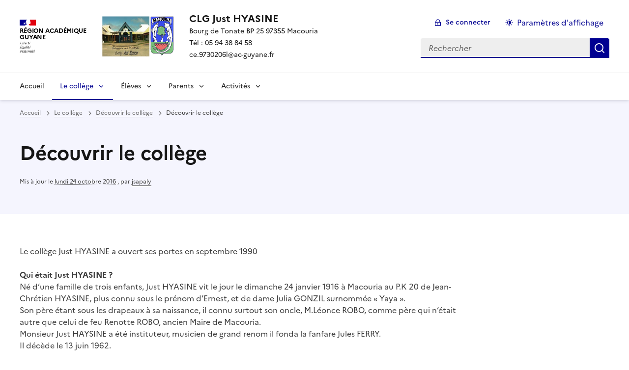

--- FILE ---
content_type: text/html; charset=utf-8
request_url: https://clg-just-hyasine.eta.ac-guyane.fr/Decouvrir-le-college.html
body_size: 10555
content:
<!DOCTYPE html>
<html dir="ltr" lang="fr" class="ltr fr no-js" data-fr-scheme="system">
<head>
	<script type='text/javascript'>/*<![CDATA[*/(function(H){H.className=H.className.replace(/\bno-js\b/,'js')})(document.documentElement);/*]]>*/</script>
	<title>CLG Just HYASINE - Bourg de Tonate BP 25 97355 Macouria Tél : 05 94 38 84 58 ce.9730206l@ac-guyane.fr</title>
	<meta name="description" content="Site internet du coll&#232;ge Just Hyasine &#224; Macouria en Guyane" />
	<meta http-equiv="Content-Type" content="text/html; charset=utf-8" />
<meta name="viewport" content="width=device-width, initial-scale=1" />


<link rel="alternate" type="application/rss+xml" title="Syndiquer tout le site" href="spip.php?page=backend" />


<link rel="stylesheet" href="squelettes-dist/css/spip.css?1764939192" type="text/css" />
<script>
var mediabox_settings={"auto_detect":true,"ns":"box","tt_img":true,"sel_g":"#documents_portfolio a[type='image\/jpeg'],#documents_portfolio a[type='image\/png'],#documents_portfolio a[type='image\/gif']","sel_c":".mediabox","str_ssStart":"Diaporama","str_ssStop":"Arr\u00eater","str_cur":"{current}\/{total}","str_prev":"Pr\u00e9c\u00e9dent","str_next":"Suivant","str_close":"Fermer","str_loading":"Chargement\u2026","str_petc":"Taper \u2019Echap\u2019 pour fermer","str_dialTitDef":"Boite de dialogue","str_dialTitMed":"Affichage d\u2019un media","splash_url":"","lity":{"skin":"_simple-dark","maxWidth":"90%","maxHeight":"90%","minWidth":"400px","minHeight":"","slideshow_speed":"2500","opacite":"0.9","defaultCaptionState":"expanded"}};
</script>
<!-- insert_head_css -->
<link rel="stylesheet" href="plugins-dist/mediabox/lib/lity/lity.css?1764940470" type="text/css" media="all" />
<link rel="stylesheet" href="plugins-dist/mediabox/lity/css/lity.mediabox.css?1764940470" type="text/css" media="all" />
<link rel="stylesheet" href="plugins-dist/mediabox/lity/skins/_simple-dark/lity.css?1764940470" type="text/css" media="all" /><link rel='stylesheet' type='text/css' media='all' href='plugins-dist/porte_plume/css/barre_outils.css?1764940472' />
<link rel='stylesheet' type='text/css' media='all' href='local/cache-css/cssdyn-css_barre_outils_icones_css-3e96c24e.css?1769386544' />
<link rel="stylesheet" type="text/css" href="sites/clg-just-hyasine.eta.ac-guyane.fr//plugins/agenda/css/spip.agenda.css" /><link rel="stylesheet" href="sites/clg-just-hyasine.eta.ac-guyane.fr//plugins/albums/css/albums.css" type="text/css" />


<link rel="stylesheet" href="sites/clg-just-hyasine.eta.ac-guyane.fr//plugins/squelette-spip-dsfr-main-1.11.0/v1.11.0/dsfr/dsfr.min.css?1720787982" type="text/css" />
<link rel="stylesheet" href="sites/clg-just-hyasine.eta.ac-guyane.fr//plugins/squelette-spip-dsfr-main-1.11.0/v1.11.0/dsfr/utility/utility.main.css?1720787982" type="text/css" />
<link rel="stylesheet" href="sites/clg-just-hyasine.eta.ac-guyane.fr//plugins/squelette-spip-dsfr-main-1.11.0/v1.11.0/dsfr/dsfr.spip.css?1764759448" type="text/css" />
<link rel="stylesheet" href="sites/clg-just-hyasine.eta.ac-guyane.fr//plugins/squelette-spip-dsfr-main-1.11.0/v1.11.0/dsfr/perso.css?1725964108" type="text/css" />



<script src="prive/javascript/jquery.js?1764939440" type="text/javascript"></script>

<script src="prive/javascript/jquery.form.js?1764939440" type="text/javascript"></script>

<script src="prive/javascript/jquery.autosave.js?1764939440" type="text/javascript"></script>

<script src="prive/javascript/jquery.placeholder-label.js?1764939440" type="text/javascript"></script>

<script src="prive/javascript/ajaxCallback.js?1764939440" type="text/javascript"></script>

<script src="prive/javascript/js.cookie.js?1764939440" type="text/javascript"></script>
<!-- insert_head -->
<script src="plugins-dist/mediabox/lib/lity/lity.js?1764940470" type="text/javascript"></script>
<script src="plugins-dist/mediabox/lity/js/lity.mediabox.js?1764940470" type="text/javascript"></script>
<script src="plugins-dist/mediabox/javascript/spip.mediabox.js?1764940470" type="text/javascript"></script><script type='text/javascript' src='plugins-dist/porte_plume/javascript/jquery.markitup_pour_spip.js?1764940472'></script>
<script type='text/javascript' src='plugins-dist/porte_plume/javascript/jquery.previsu_spip.js?1764940472'></script>
<script type='text/javascript' src='local/cache-js/jsdyn-javascript_porte_plume_start_js-27ae46ff.js?1769386544'></script>
<script type='text/javascript' src='local/cache-js/jsdyn-jquery_cookiebar_js-4db9543e.js?1769386544'></script>
<script type='text/javascript' src='sites/clg-just-hyasine.eta.ac-guyane.fr//plugins/squelette-spip-dsfr-main-1.11.0/v1.11.0/js/jquery.cookiebar.call.js'></script>






<meta name="generator" content="SPIP 4.4.7" />





<meta name="theme-color" content="#000091"><!-- Défini la couleur de thème du navigateur (Safari/Android) -->
<link rel="apple-touch-icon" href="sites/clg-just-hyasine.eta.ac-guyane.fr//plugins/squelette-spip-dsfr-main-1.11.0/v1.11.0/favicon/apple-touch-icon.png"><!-- 180×180 -->
<link rel="icon" href="sites/clg-just-hyasine.eta.ac-guyane.fr//plugins/squelette-spip-dsfr-main-1.11.0/v1.11.0/favicon/favicon.svg" type="image/svg+xml">
<link rel="shortcut icon" href="sites/clg-just-hyasine.eta.ac-guyane.fr//plugins/squelette-spip-dsfr-main-1.11.0/v1.11.0/favicon/favicon.ico" type="image/x-icon"><!-- 32×32 -->
<link rel="manifest" href="sites/clg-just-hyasine.eta.ac-guyane.fr//plugins/squelette-spip-dsfr-main-1.11.0/v1.11.0/favicon/manifest.webmanifest" crossorigin="use-credentials"></head>

<body id="top"  class="pas_surlignable page_article ">
<header role="banner" class="fr-header">
    <div class="fr-header__body">
        <div class="fr-container">
            <div class="fr-header__body-row">
                <div class="fr-header__brand fr-enlarge-link">
                    <div class="fr-header__brand-top">
                        <div class="fr-header__logo">
                            <p class="fr-logo">
                                Région Académique<br>Guyane
								
                            </p>
                        </div>
                         
                            <div class="fr-header__operator">
                                <img
	src="IMG/logo/siteon0.png?1473553212" class='fr-responsive-img'
	width="332"
	height="150" alt='Logo du site CLG Just HYASINE'/>
                                <!-- L’alternative de l’image (attribut alt) doit impérativement être renseignée et reprendre le texte visible dans l’image -->
                            </div>
                        
                        <div class="fr-header__navbar">
                            <button class="fr-btn--search fr-btn" data-fr-opened="false" aria-controls="modal-recherche" title="Rechercher">
                                Rechercher
                            </button>
                            <button class="fr-btn--menu fr-btn" data-fr-opened="false" aria-controls="modal-menu" aria-haspopup="menu" title="Menu" id="fr-btn-menu-mobile-3">
                                Menu
                            </button>
                        </div>
                    </div>
                    <div class="fr-header__service">
                        <a href="https://clg-just-hyasine.eta.ac-guyane.fr" title="Accueil - CLG Just HYASINE"   aria-label="revenir à l'accueil du site">
                            <p class="fr-header__service-title">CLG Just HYASINE</p>
                        </a>
                        <p class="fr-header__service-tagline">Bourg de Tonate BP 25 97355 Macouria  </br>Tél&nbsp;: 05 94 38 84 58 </br>ce.9730206l@ac-guyane.fr</p>
                    </div>
                </div>
                <div class="fr-header__tools">
                    <div class="fr-header__tools-links">
                        <ul class="fr-btns-group">
                             
                             <li>
                            <a class="fr-btn fr-fi-lock-line" href="spip.php?page=connexion&amp;url=Decouvrir-le-college.html" aria-label="ouvrir le formulaire de connexion" title="connexion" rel="nofollow">Se connecter</a>
                            </li>
                            
                            
                            
							<li>
								<button class="fr-link fr-fi-theme-fill fr-link--icon-left fr-pt-0" aria-controls="fr-theme-modal" data-fr-opened="false" aria-label="Changer les paramêtres d'affichage" title="Paramètres d'affichage">Paramètres d'affichage</button>
							</li>
                        </ul>
                    </div>
					<!-- PERSONNALISATION GUYANE - Affichage du nom de l'utilisateur connecté -->
                    
                    <div class="fr-header__search fr-modal" id="modal-recherche">
                        <div class="fr-container fr-container-lg--fluid">
                            <button class="fr-btn--close fr-btn" aria-controls="modal-recherche">Fermer</button>
                                <form action="spip.php?page=recherche" method="get">
	<div class="fr-search-bar" id="formulaire_recherche" role="search">
		<input name="page" value="recherche" type="hidden"
>

		
		<label for="recherche" class="fr-label">Rechercher :</label>
		<input type="search" class="fr-input" size="10" placeholder="Rechercher" name="recherche" id="recherche" accesskey="4" autocapitalize="off" autocorrect="off"
		/><button type="submit" class="fr-btn" value="Rechercher" title="Rechercher" />


</div>
</form>

                        </div>
                    </div>
                </div>
            </div>
        </div>
    </div>
    <div class="fr-header__menu fr-modal" id="modal-menu" aria-labelledby="fr-btn-menu-mobile-1">
        <div class="fr-container">
            <button class="fr-btn--close fr-btn" aria-controls="modal-menu">Fermer</button>
            <div class="fr-header__menu-links"></div>
			   <nav class="fr-nav" id="header-navigation" role="navigation" aria-label="Menu principal">
    <ul class="fr-nav__list">
		<li class="fr-nav__item active">
			<a class="fr-nav__link active" href="https://clg-just-hyasine.eta.ac-guyane.fr" target="_self"   aria-label="revenir à l'accueil du site" title="Accueil">Accueil</a>
		</li>
        
        <li class="fr-nav__item">
            
                <button class="fr-nav__btn" aria-expanded="false" aria-controls="mega-menu-2" on aria-current="true" aria-label="Déplier la rubrique Le collège">Le collège</button>
                <div class="fr-collapse fr-mega-menu" id="mega-menu-2" tabindex="-1">
                    <div class="fr-container fr-container--fluid fr-container-lg">
                        <button class="fr-btn--close fr-btn" aria-controls="mega-menu-2">Fermer</button>
                        <div class="fr-grid-row fr-grid-row-lg--gutters">
                            <div class="fr-col-12 fr-col-lg-8 fr-col-offset-lg-4--right fr-mb-4v">
                                <div class="fr-mega-menu__leader">
                                    <h4 class="fr-h4 fr-mb-2v">Le collège</h4>
                                    <p class="fr-hidden fr-unhidden-lg"></p>
                                    <a class="fr-link fr-fi-arrow-right-line fr-link--icon-right fr-link--align-on-content" href="-le-college-.html" aria-label="Ouvrir la rubrique Le collège" title="Voir tout">Voir toute la rubrique</a>
                                </div>
                            </div>
                        
                        <div class="fr-col-12 fr-col-lg-3">
                            <h5 class="fr-mega-menu__category">
                                <a class="fr-nav__link" href="-presentation-.html" target="_self" on aria-current="page" aria-label="Ouvrir la rubrique Découvrir le collège" title="Découvrir le collège">Découvrir le collège</a>
                            </h5>
                            
                        </div>
                        
                        <div class="fr-col-12 fr-col-lg-3">
                            <h5 class="fr-mega-menu__category">
                                <a class="fr-nav__link" href="-Plan-d-acces-30-.html" target="_self"  aria-label="Ouvrir la rubrique Plan d&#8217;accès" title="Plan d&#8217;accès">Plan d&#8217;accès</a>
                            </h5>
                            
                        </div>
                        
                        <div class="fr-col-12 fr-col-lg-3">
                            <h5 class="fr-mega-menu__category">
                                <a class="fr-nav__link" href="-Projet-du-reseau-JUST-HYASINE-.html" target="_self"  aria-label="Ouvrir la rubrique Projet du réseau JUST HYASINE" title="Projet du réseau JUST HYASINE">Projet du réseau JUST HYASINE</a>
                            </h5>
                            
                        </div>
                        
                        <div class="fr-col-12 fr-col-lg-3">
                            <h5 class="fr-mega-menu__category">
                                <a class="fr-nav__link" href="-Les-30-ans-du-college-.html" target="_self"  aria-label="Ouvrir la rubrique Les 30 ans du collège" title="Les 30 ans du collège">Les 30 ans du collège</a>
                            </h5>
                            
                            <ul class="fr-mega-menu__list">
                                
                                <li>
                                    <a class="fr-nav__link" href="-Appel-a-temoignage-166-.html" target="_self"  aria-label="Ouvrir la rubrique Appel à témoignage&nbsp;!" title="Appel à témoignage&nbsp;!">Appel à témoignage&nbsp;!</a>
                                </li>
                                
                                <li>
                                    <a class="fr-nav__link" href="-Concours-d-ecriture-et-affiche-pour-le-college-167-.html" target="_self"  aria-label="Ouvrir la rubrique Concours d’écriture et affiche pour le collège" title="Concours d’écriture et affiche pour le collège">Concours d’écriture et affiche pour le collège</a>
                                </li>
                                
                                <li>
                                    <a class="fr-nav__link" href="-Exposition-Sur-les-pas-de-JUST-HYASINE-169-.html" target="_self"  aria-label="Ouvrir la rubrique Exposition "Sur les pas de JUST HYASINE"" title="Exposition "Sur les pas de JUST HYASINE"">Exposition "Sur les pas de JUST HYASINE"</a>
                                </li>
                                
                                <li>
                                    <a class="fr-nav__link" href="-Programme-de-la-semaine-168-.html" target="_self"  aria-label="Ouvrir la rubrique Programme de la semaine" title="Programme de la semaine">Programme de la semaine</a>
                                </li>
                                

                            </ul>
                            
                        </div>
                        
                        </div>
                    </div>
                </div>
            
        </li>
        
        <li class="fr-nav__item">
            
                <button class="fr-nav__btn" aria-expanded="false" aria-controls="mega-menu-3"  aria-label="Déplier la rubrique Élèves">Élèves</button>
                <div class="fr-collapse fr-mega-menu" id="mega-menu-3" tabindex="-1">
                    <div class="fr-container fr-container--fluid fr-container-lg">
                        <button class="fr-btn--close fr-btn" aria-controls="mega-menu-3">Fermer</button>
                        <div class="fr-grid-row fr-grid-row-lg--gutters">
                            <div class="fr-col-12 fr-col-lg-8 fr-col-offset-lg-4--right fr-mb-4v">
                                <div class="fr-mega-menu__leader">
                                    <h4 class="fr-h4 fr-mb-2v">Élèves</h4>
                                    <p class="fr-hidden fr-unhidden-lg"></p>
                                    <a class="fr-link fr-fi-arrow-right-line fr-link--icon-right fr-link--align-on-content" href="-eleves-.html" aria-label="Ouvrir la rubrique Élèves" title="Voir tout">Voir toute la rubrique</a>
                                </div>
                            </div>
                        
                        <div class="fr-col-12 fr-col-lg-3">
                            <h5 class="fr-mega-menu__category">
                                <a class="fr-nav__link" href="-PRONOTE-163-.html" target="_self"  aria-label="Ouvrir la rubrique PRONOTE" title="PRONOTE">PRONOTE</a>
                            </h5>
                            
                            <ul class="fr-mega-menu__list">
                                
                                <li>
                                    <a class="fr-nav__link" href="-pronote-espace-eleves-.html" target="_self"  aria-label="Ouvrir la rubrique Pronote - Espace élèves" title="Pronote - Espace élèves">Pronote - Espace élèves</a>
                                </li>
                                
                                <li>
                                    <a class="fr-nav__link" href="-Guide-PRONOTE-sur-Smartphone-ou-tablette-164-.html" target="_self"  aria-label="Ouvrir la rubrique Guide PRONOTE sur Smartphone ou tablette" title="Guide PRONOTE sur Smartphone ou tablette">Guide PRONOTE sur Smartphone ou tablette</a>
                                </li>
                                

                            </ul>
                            
                        </div>
                        
                        <div class="fr-col-12 fr-col-lg-3">
                            <h5 class="fr-mega-menu__category">
                                <a class="fr-nav__link" href="-Covid-19-.html" target="_self"  aria-label="Ouvrir la rubrique Covid-19" title="Covid-19">Covid-19</a>
                            </h5>
                            
                            <ul class="fr-mega-menu__list">
                                
                                <li>
                                    <a class="fr-nav__link" href="-Bien-se-laver-les-mains-160-.html" target="_self"  aria-label="Ouvrir la rubrique Bien se laver les mains" title="Bien se laver les mains">Bien se laver les mains</a>
                                </li>
                                
                                <li>
                                    <a class="fr-nav__link" href="-Bien-utiliser-son-masque-159-.html" target="_self"  aria-label="Ouvrir la rubrique Bien utiliser son masque" title="Bien utiliser son masque">Bien utiliser son masque</a>
                                </li>
                                

                            </ul>
                            
                        </div>
                        
                        <div class="fr-col-12 fr-col-lg-3">
                            <h5 class="fr-mega-menu__category">
                                <a class="fr-nav__link" href="-3eme-Defense-et-Securite-Globale-.html" target="_self"  aria-label="Ouvrir la rubrique 3<sup>ème</sup> Défense et Sécurité Globale" title="3<sup>ème</sup> Défense et Sécurité Globale">3<sup>ème</sup> Défense et Sécurité Globale</a>
                            </h5>
                            
                        </div>
                        
                        <div class="fr-col-12 fr-col-lg-3">
                            <h5 class="fr-mega-menu__category">
                                <a class="fr-nav__link" href="-3eme-Prepa-metiers-.html" target="_self"  aria-label="Ouvrir la rubrique 3ème Prépa-métiers" title="3ème Prépa-métiers">3ème Prépa-métiers</a>
                            </h5>
                            
                        </div>
                        
                        <div class="fr-col-12 fr-col-lg-3">
                            <h5 class="fr-mega-menu__category">
                                <a class="fr-nav__link" href="-orientation-.html" target="_self"  aria-label="Ouvrir la rubrique Orientation" title="Orientation">Orientation</a>
                            </h5>
                            
                            <ul class="fr-mega-menu__list">
                                
                                <li>
                                    <a class="fr-nav__link" href="-Apres-la-3eme-.html" target="_self"  aria-label="Ouvrir la rubrique Après la 3ème" title="Après la 3ème">Après la 3ème</a>
                                </li>
                                
                                <li>
                                    <a class="fr-nav__link" href="-Centre-d-information-et-d-orientation-de-Cayenne-161-.html" target="_self"  aria-label="Ouvrir la rubrique Centre d&#8217;information et d&#8217;orientation de Cayenne" title="Centre d&#8217;information et d&#8217;orientation de Cayenne">Centre d&#8217;information et d&#8217;orientation de Cayenne</a>
                                </li>
                                
                                <li>
                                    <a class="fr-nav__link" href="-Comment-demander-EN-LIGNE-sa-voie-d-orientation-apres-la-3e-178-.html" target="_self"  aria-label="Ouvrir la rubrique Comment demander EN LIGNE sa voie d’orientation après la 3e&nbsp;?" title="Comment demander EN LIGNE sa voie d’orientation après la 3e&nbsp;?">Comment demander EN LIGNE sa voie d’orientation après la 3e&nbsp;?</a>
                                </li>
                                
                                <li>
                                    <a class="fr-nav__link" href="-Guide-ONISEP-apres-la-3eme-.html" target="_self"  aria-label="Ouvrir la rubrique Guide ONISEP après la 3eme" title="Guide ONISEP après la 3eme">Guide ONISEP après la 3eme</a>
                                </li>
                                
                                <li>
                                    <a class="fr-nav__link" href="-Liste-des-filieres-apres-la-3eme-179-.html" target="_self"  aria-label="Ouvrir la rubrique Liste des filières après la 3eme" title="Liste des filières après la 3eme">Liste des filières après la 3eme</a>
                                </li>
                                
                                <li>
                                    <a class="fr-nav__link" href="-Portail-Symbaloo-du-CDI-124-.html" target="_self"  aria-label="Ouvrir la rubrique Portail Symbaloo du CDI" title="Portail Symbaloo du CDI">Portail Symbaloo du CDI</a>
                                </li>
                                
                                <li>
                                    <a class="fr-nav__link" href="-Preparer-son-choix-d-orientation-apres-la-3e-107-.html" target="_self"  aria-label="Ouvrir la rubrique Préparer son choix d&#8217;orientation après la 3e" title="Préparer son choix d&#8217;orientation après la 3e">Préparer son choix d&#8217;orientation après la 3e</a>
                                </li>
                                

                            </ul>
                            
                        </div>
                        
                        <div class="fr-col-12 fr-col-lg-3">
                            <h5 class="fr-mega-menu__category">
                                <a class="fr-nav__link" href="-ASSR-.html" target="_self"  aria-label="Ouvrir la rubrique ASSR" title="ASSR">ASSR</a>
                            </h5>
                            
                            <ul class="fr-mega-menu__list">
                                
                                <li>
                                    <a class="fr-nav__link" href="-Se-preparer-a-l-ASSR-204-.html" target="_self"  aria-label="Ouvrir la rubrique Se préparer à l&#8217;ASSR" title="Se préparer à l&#8217;ASSR">Se préparer à l&#8217;ASSR</a>
                                </li>
                                

                            </ul>
                            
                        </div>
                        
                        <div class="fr-col-12 fr-col-lg-3">
                            <h5 class="fr-mega-menu__category">
                                <a class="fr-nav__link" href="-CDI-du-college-27-.html" target="_self"  aria-label="Ouvrir la rubrique CDI du collège" title="CDI du collège">CDI du collège</a>
                            </h5>
                            
                        </div>
                        
                        <div class="fr-col-12 fr-col-lg-3">
                            <h5 class="fr-mega-menu__category">
                                <a class="fr-nav__link" href="-Mathematiques-.html" target="_self"  aria-label="Ouvrir la rubrique Mathématiques" title="Mathématiques">Mathématiques</a>
                            </h5>
                            
                            <ul class="fr-mega-menu__list">
                                
                                <li>
                                    <a class="fr-nav__link" href="-Geogebra-32-.html" target="_self"  aria-label="Ouvrir la rubrique Geogebra" title="Geogebra">Geogebra</a>
                                </li>
                                
                                <li>
                                    <a class="fr-nav__link" href="-Labomep-26-.html" target="_self"  aria-label="Ouvrir la rubrique Labomep" title="Labomep">Labomep</a>
                                </li>
                                
                                <li>
                                    <a class="fr-nav__link" href="-MathEnPoche-202-.html" target="_self"  aria-label="Ouvrir la rubrique MathEnPoche" title="MathEnPoche">MathEnPoche</a>
                                </li>
                                
                                <li>
                                    <a class="fr-nav__link" href="-Primaths-28-.html" target="_self"  aria-label="Ouvrir la rubrique Primaths" title="Primaths">Primaths</a>
                                </li>
                                
                                <li>
                                    <a class="fr-nav__link" href="-Scratch-2-31-.html" target="_self"  aria-label="Ouvrir la rubrique Scratch 3" title="Scratch 3">Scratch 3</a>
                                </li>
                                

                            </ul>
                            
                        </div>
                        
                        <div class="fr-col-12 fr-col-lg-3">
                            <h5 class="fr-mega-menu__category">
                                <a class="fr-nav__link" href="-Options-disponibles-au-college-.html" target="_self"  aria-label="Ouvrir la rubrique Options disponibles au collège" title="Options disponibles au collège">Options disponibles au collège</a>
                            </h5>
                            
                        </div>
                        
                        <div class="fr-col-12 fr-col-lg-3">
                            <h5 class="fr-mega-menu__category">
                                <a class="fr-nav__link" href="-Physique-Chimie-61-.html" target="_self"  aria-label="Ouvrir la rubrique Physique/Chimie" title="Physique/Chimie">Physique/Chimie</a>
                            </h5>
                            
                            <ul class="fr-mega-menu__list">
                                
                                <li>
                                    <a class="fr-nav__link" href="-rubrique62-.html" target="_self"  aria-label="Ouvrir la rubrique Pour les 3e" title="Pour les 3e">Pour les 3e</a>
                                </li>
                                
                                <li>
                                    <a class="fr-nav__link" href="-Pour-les-4e-.html" target="_self"  aria-label="Ouvrir la rubrique Pour les 4e" title="Pour les 4e">Pour les 4e</a>
                                </li>
                                

                            </ul>
                            
                        </div>
                        
                        </div>
                    </div>
                </div>
            
        </li>
        
        <li class="fr-nav__item">
            
                <button class="fr-nav__btn" aria-expanded="false" aria-controls="mega-menu-4"  aria-label="Déplier la rubrique Parents">Parents</button>
                <div class="fr-collapse fr-mega-menu" id="mega-menu-4" tabindex="-1">
                    <div class="fr-container fr-container--fluid fr-container-lg">
                        <button class="fr-btn--close fr-btn" aria-controls="mega-menu-4">Fermer</button>
                        <div class="fr-grid-row fr-grid-row-lg--gutters">
                            <div class="fr-col-12 fr-col-lg-8 fr-col-offset-lg-4--right fr-mb-4v">
                                <div class="fr-mega-menu__leader">
                                    <h4 class="fr-h4 fr-mb-2v">Parents</h4>
                                    <p class="fr-hidden fr-unhidden-lg"></p>
                                    <a class="fr-link fr-fi-arrow-right-line fr-link--icon-right fr-link--align-on-content" href="-parents-.html" aria-label="Ouvrir la rubrique Parents" title="Voir tout">Voir toute la rubrique</a>
                                </div>
                            </div>
                        
                        <div class="fr-col-12 fr-col-lg-3">
                            <h5 class="fr-mega-menu__category">
                                <a class="fr-nav__link" href="-Comment-demander-EN-LIGNE-sa-voie-d-orientation-apres-la-3e-177-.html" target="_self"  aria-label="Ouvrir la rubrique Comment demander EN LIGNE sa voie d’orientation après la 3e&nbsp;?" title="Comment demander EN LIGNE sa voie d’orientation après la 3e&nbsp;?">Comment demander EN LIGNE sa voie d’orientation après la 3e&nbsp;?</a>
                            </h5>
                            
                        </div>
                        
                        <div class="fr-col-12 fr-col-lg-3">
                            <h5 class="fr-mega-menu__category">
                                <a class="fr-nav__link" href="-Comment-faire-sa-demande-d-intention-d-orientation-apres-la-3e-en-ligne-191-.html" target="_self"  aria-label="Ouvrir la rubrique Comment faire sa demande d&#8217;intention d&#8217;orientation après la 3e en ligne&nbsp;?" title="Comment faire sa demande d&#8217;intention d&#8217;orientation après la 3e en ligne&nbsp;?">Comment faire sa demande d&#8217;intention d&#8217;orientation après la 3e en ligne&nbsp;?</a>
                            </h5>
                            
                        </div>
                        
                        <div class="fr-col-12 fr-col-lg-3">
                            <h5 class="fr-mega-menu__category">
                                <a class="fr-nav__link" href="-DOSSIER-D-INSCRIPTION-ET-DE-REINSCRIPTION-2020-2021-154-.html" target="_self"  aria-label="Ouvrir la rubrique DOSSIER D’INSCRIPTION ET DE REINSCRIPTION 2020-2021" title="DOSSIER D’INSCRIPTION ET DE REINSCRIPTION 2020-2021">DOSSIER D’INSCRIPTION ET DE REINSCRIPTION 2020-2021</a>
                            </h5>
                            
                        </div>
                        
                        <div class="fr-col-12 fr-col-lg-3">
                            <h5 class="fr-mega-menu__category">
                                <a class="fr-nav__link" href="-Election-des-representants-des-parents-d-eleves-94-.html" target="_self"  aria-label="Ouvrir la rubrique Election des représentants des parents d’élèves" title="Election des représentants des parents d’élèves">Election des représentants des parents d’élèves</a>
                            </h5>
                            
                        </div>
                        
                        <div class="fr-col-12 fr-col-lg-3">
                            <h5 class="fr-mega-menu__category">
                                <a class="fr-nav__link" href="-Inscription-au-lycee-.html" target="_self"  aria-label="Ouvrir la rubrique Inscription au lycée" title="Inscription au lycée">Inscription au lycée</a>
                            </h5>
                            
                            <ul class="fr-mega-menu__list">
                                
                                <li>
                                    <a class="fr-nav__link" href="-Inscription-au-LPO-E-CASTOR-157-.html" target="_self"  aria-label="Ouvrir la rubrique Inscription au LPO E.CASTOR" title="Inscription au LPO E.CASTOR">Inscription au LPO E.CASTOR</a>
                                </li>
                                
                                <li>
                                    <a class="fr-nav__link" href="-Inscription-au-LPO-LAMA-PREVOT-156-.html" target="_self"  aria-label="Ouvrir la rubrique Inscription au LPO LAMA-PREVOT" title="Inscription au LPO LAMA-PREVOT">Inscription au LPO LAMA-PREVOT</a>
                                </li>
                                

                            </ul>
                            
                        </div>
                        
                        <div class="fr-col-12 fr-col-lg-3">
                            <h5 class="fr-mega-menu__category">
                                <a class="fr-nav__link" href="-PRONOTE-73-.html" target="_self"  aria-label="Ouvrir la rubrique PRONOTE" title="PRONOTE">PRONOTE</a>
                            </h5>
                            
                            <ul class="fr-mega-menu__list">
                                
                                <li>
                                    <a class="fr-nav__link" href="-pronote-espace-parents-.html" target="_self"  aria-label="Ouvrir la rubrique Accès à l&#8217;Espace Parents" title="Accès à l&#8217;Espace Parents">Accès à l&#8217;Espace Parents</a>
                                </li>
                                
                                <li>
                                    <a class="fr-nav__link" href="-Tutoriel-pour-l-acces-a-PRONOTE-29-.html" target="_self"  aria-label="Ouvrir la rubrique Guide pour l&#8217;accès à PRONOTE" title="Guide pour l&#8217;accès à PRONOTE">Guide pour l&#8217;accès à PRONOTE</a>
                                </li>
                                
                                <li>
                                    <a class="fr-nav__link" href="-Guide-PRONOTE-sur-Smartphone-ou-tablette-162-.html" target="_self"  aria-label="Ouvrir la rubrique Guide PRONOTE sur Smartphone ou tablette" title="Guide PRONOTE sur Smartphone ou tablette">Guide PRONOTE sur Smartphone ou tablette</a>
                                </li>
                                

                            </ul>
                            
                        </div>
                        
                        <div class="fr-col-12 fr-col-lg-3">
                            <h5 class="fr-mega-menu__category">
                                <a class="fr-nav__link" href="-SCOLARITE-SERVICES-74-.html" target="_self"  aria-label="Ouvrir la rubrique SCOLARITE SERVICES" title="SCOLARITE SERVICES">SCOLARITE SERVICES</a>
                            </h5>
                            
                            <ul class="fr-mega-menu__list">
                                
                                <li>
                                    <a class="fr-nav__link" href="-Scolarite-services-53-.html" target="_self"  aria-label="Ouvrir la rubrique Accès à Scolarité Services" title="Accès à Scolarité Services">Accès à Scolarité Services</a>
                                </li>
                                
                                <li>
                                    <a class="fr-nav__link" href="-Guide-pour-la-premiere-connexion-a-Scolarite-Services-.html" target="_self"  aria-label="Ouvrir la rubrique Guide pour la première connexion à Scolarité Services" title="Guide pour la première connexion à Scolarité Services">Guide pour la première connexion à Scolarité Services</a>
                                </li>
                                
                                <li>
                                    <a class="fr-nav__link" href="-Guide-pour-la-demande-de-bourse-.html" target="_self"  aria-label="Ouvrir la rubrique Guide pour la demande de bourse" title="Guide pour la demande de bourse">Guide pour la demande de bourse</a>
                                </li>
                                

                            </ul>
                            
                        </div>
                        
                        <div class="fr-col-12 fr-col-lg-3">
                            <h5 class="fr-mega-menu__category">
                                <a class="fr-nav__link" href="-Uniforme-JUST-HYASINE-134-.html" target="_self"  aria-label="Ouvrir la rubrique Uniforme JUST HYASINE" title="Uniforme JUST HYASINE">Uniforme JUST HYASINE</a>
                            </h5>
                            
                        </div>
                        
                        </div>
                    </div>
                </div>
            
        </li>
        
        <li class="fr-nav__item">
            
                <button class="fr-nav__btn" aria-expanded="false" aria-controls="mega-menu-37"  aria-label="Déplier la rubrique Activités">Activités</button>
                <div class="fr-collapse fr-mega-menu" id="mega-menu-37" tabindex="-1">
                    <div class="fr-container fr-container--fluid fr-container-lg">
                        <button class="fr-btn--close fr-btn" aria-controls="mega-menu-37">Fermer</button>
                        <div class="fr-grid-row fr-grid-row-lg--gutters">
                            <div class="fr-col-12 fr-col-lg-8 fr-col-offset-lg-4--right fr-mb-4v">
                                <div class="fr-mega-menu__leader">
                                    <h4 class="fr-h4 fr-mb-2v">Activités</h4>
                                    <p class="fr-hidden fr-unhidden-lg"></p>
                                    <a class="fr-link fr-fi-arrow-right-line fr-link--icon-right fr-link--align-on-content" href="-Activites-.html" aria-label="Ouvrir la rubrique Activités" title="Voir tout">Voir toute la rubrique</a>
                                </div>
                            </div>
                        
                        <div class="fr-col-12 fr-col-lg-3">
                            <h5 class="fr-mega-menu__category">
                                <a class="fr-nav__link" href="-Archives-.html" target="_self"  aria-label="Ouvrir la rubrique Archives" title="Archives">Archives</a>
                            </h5>
                            
                            <ul class="fr-mega-menu__list">
                                
                                <li>
                                    <a class="fr-nav__link" href="-Archives-2017-2018-.html" target="_self"  aria-label="Ouvrir la rubrique Archives 2017-2018" title="Archives 2017-2018">Archives 2017-2018</a>
                                </li>
                                
                                <li>
                                    <a class="fr-nav__link" href="-Archives-2018-2019-.html" target="_self"  aria-label="Ouvrir la rubrique Archives 2018-2019" title="Archives 2018-2019">Archives 2018-2019</a>
                                </li>
                                
                                <li>
                                    <a class="fr-nav__link" href="-Archive-2019-2020-.html" target="_self"  aria-label="Ouvrir la rubrique Archives 2019-2020" title="Archives 2019-2020">Archives 2019-2020</a>
                                </li>
                                
                                <li>
                                    <a class="fr-nav__link" href="-Archives-2020-2021-.html" target="_self"  aria-label="Ouvrir la rubrique Archives 2020-2021" title="Archives 2020-2021">Archives 2020-2021</a>
                                </li>
                                
                                <li>
                                    <a class="fr-nav__link" href="-Archives-2021-2022-.html" target="_self"  aria-label="Ouvrir la rubrique Archives 2021-2022" title="Archives 2021-2022">Archives 2021-2022</a>
                                </li>
                                
                                <li>
                                    <a class="fr-nav__link" href="-Archives-2022-2023-.html" target="_self"  aria-label="Ouvrir la rubrique Archives 2022-2023" title="Archives 2022-2023">Archives 2022-2023</a>
                                </li>
                                

                            </ul>
                            
                        </div>
                        
                        <div class="fr-col-12 fr-col-lg-3">
                            <h5 class="fr-mega-menu__category">
                                <a class="fr-nav__link" href="-EPS-193-.html" target="_self"  aria-label="Ouvrir la rubrique EPS" title="EPS">EPS</a>
                            </h5>
                            
                        </div>
                        
                        <div class="fr-col-12 fr-col-lg-3">
                            <h5 class="fr-mega-menu__category">
                                <a class="fr-nav__link" href="-Sortie-pedagogique-196-.html" target="_self"  aria-label="Ouvrir la rubrique Evènements" title="Evènements">Evènements</a>
                            </h5>
                            
                            <ul class="fr-mega-menu__list">
                                
                                <li>
                                    <a class="fr-nav__link" href="-Formation-des-parents-216-.html" target="_self"  aria-label="Ouvrir la rubrique Formation des parents" title="Formation des parents">Formation des parents</a>
                                </li>
                                

                            </ul>
                            
                        </div>
                        
                        <div class="fr-col-12 fr-col-lg-3">
                            <h5 class="fr-mega-menu__category">
                                <a class="fr-nav__link" href="-Remise-de-prix-.html" target="_self"  aria-label="Ouvrir la rubrique Remise de prix" title="Remise de prix">Remise de prix</a>
                            </h5>
                            
                        </div>
                        
                        <div class="fr-col-12 fr-col-lg-3">
                            <h5 class="fr-mega-menu__category">
                                <a class="fr-nav__link" href="-Sciences-.html" target="_self"  aria-label="Ouvrir la rubrique Sciences" title="Sciences">Sciences</a>
                            </h5>
                            
                            <ul class="fr-mega-menu__list">
                                
                                <li>
                                    <a class="fr-nav__link" href="-Des-scientifiques-en-devenir-au-college-Just-Hyasine-213-.html" target="_self"  aria-label="Ouvrir la rubrique Des scientifiques en devenir au collège Just Hyasine" title="Des scientifiques en devenir au collège Just Hyasine">Des scientifiques en devenir au collège Just Hyasine</a>
                                </li>
                                

                            </ul>
                            
                        </div>
                        
                        </div>
                    </div>
                </div>
            
        </li>
        
    </ul>
</nav> 
			
        </div>
    </div>
</header>
<main id="main" role="main" class="fr-pb-6w">

	<section class="fr-acticle-header fr-background-alt--blue-france">
		<div class="fr-container ">

			<nav role="navigation" class="fr-breadcrumb" aria-label="vous êtes ici :">
				<button class="fr-breadcrumb__button" aria-expanded="false" aria-controls="breadcrumb-1">Voir le fil d’Ariane</button>
				<div class="fr-collapse" id="breadcrumb-1">
					<ol class="fr-breadcrumb__list">
						<li><a class="fr-breadcrumb__link" title="Accueil du site" aria-label="revenir à l'accueil du site"  href="https://clg-just-hyasine.eta.ac-guyane.fr/">Accueil</a></li>
						
						<li><a class="fr-breadcrumb__link" title="Le collège" href="-le-college-.html" aria-label="ouvrir la rubrique Le collège" >Le collège</a>
						</li>
						
						<li><a class="fr-breadcrumb__link" title="Découvrir le collège" href="-presentation-.html" aria-label="ouvrir la rubrique Découvrir le collège" >Découvrir le collège</a>
						</li>
						
						<li><a class="fr-breadcrumb__link" aria-current="page">Découvrir le collège</a></li>
					</ol>
				</div>
			</nav>
			
			<h1 class="fr-h1 ">Découvrir le collège</h1>
			

			
			
			<p class="fr-text--xs">Mis à jour le <abbr class="published" title="2016-10-24T12:31:51Z">lundi 24 octobre 2016</abbr>  <span class="sep">, </span><span class="auteurs">par  <span class="vcard author"><a class="url fn spip_in" href="_jsapaly_.html">jsapaly</a></span></span></p>
			
			</div>

	</section>
	<div class="fr-container fr-mt-8w">
		<div class="fr-grid-row fr-grid-row--gutters">


			<!-- Colonne affichage principal -->
			<div class="fr-col-12 fr-col-md-8 fr-col-lg-9">
				<div class=""><p>Le collège Just HYASINE a ouvert ses portes en septembre 1990</p>
<p><strong>Qui était Just HYASINE&nbsp;?</strong><br class='autobr' />
Né d’une famille de trois enfants, Just HYASINE vit le jour le dimanche 24 janvier 1916 à Macouria au P.K 20 de Jean-Chrétien HYASINE, plus connu sous le prénom d’Ernest, et de dame Julia GONZIL surnommée &#171;&nbsp;Yaya&nbsp;&#187;. <br class='autobr' />
Son père étant sous les drapeaux à sa naissance, il connu surtout son oncle, M.Léonce ROBO, comme père qui n’était autre que celui de feu Renotte ROBO, ancien Maire de Macouria.<br class='autobr' />
Monsieur Just HAYSINE a été instituteur, musicien de grand renom il fonda la fanfare Jules FERRY.<br class='autobr' />
Il décède le 13 juin 1962.<br class='autobr' />
<a href="http://www.macouria.fr/votre-quotidien/etablissements-scolaires/"target="_blank" rel="external">http://www.macouria.fr/votre-quotidien/etablissements-scolaires/</a></p>
<figure
	role="group"
	class="album album_model album_inline album_images center vignettes"
	id="modele_album_1"
>
	<a id='paginationalbum' class='pagination_ancre'></a>

	<ul class="album__items">
		
		<li class="album__item album__item_image album__item_image_jpg format-landscape format-landscape_2" data-rang="0">
			
			<div class='spip_document_21 spip_document spip_documents spip_document_image spip_documents_center spip_document_center spip_lien_ok album__doc album__doc_image album__doc_doc album__doc_captionless'>
<figure class="spip_doc_inner">


		<img src='local/cache-vignettes/L533xH400/8786865018_144cb3a7b4_z-842eb.jpg' width='533' height='400' alt='' />
</figure>
</div>
		</li>
		
		<li class="album__item album__item_image album__item_image_jpg format-landscape format-landscape_2" data-rang="0">
			
			<div class='spip_document_20 spip_document spip_documents spip_document_image spip_documents_center spip_document_center spip_lien_ok album__doc album__doc_image album__doc_doc album__doc_captionless'>
<figure class="spip_doc_inner">


		<img src='local/cache-vignettes/L533xH400/8780152087_711de247a4_z-e5ec3.jpg' width='533' height='400' alt='' />
</figure>
</div>
		</li>
		
		<li class="album__item album__item_image album__item_image_jpg format-landscape format-landscape_2" data-rang="0">
			
			<div class='spip_document_22 spip_document spip_documents spip_document_image spip_documents_center spip_document_center spip_lien_ok album__doc album__doc_image album__doc_doc album__doc_captionless'>
<figure class="spip_doc_inner">


		<img src='local/cache-vignettes/L533xH400/8780300545_372647ee26_z-5c8c3.jpg' width='533' height='400' alt='' />
</figure>
</div>
		</li>
		
	</ul>

	

	 
		<figcaption class="album__caption spip_doc_legende">
			<strong class="album__heading spip_doc_titre">Photos collège
</strong>
			
			
		</figcaption>
	

</figure></div>

				
				

				
				

				

				
				<a href="#forum" name="forum" id="forum"></a>				


			</div><!-- Fin Colonne affichage principal -->




			<!-- Colonne affichage autres articles -->
			<div class="fr-col-12 fr-col-md-4 fr-col-lg-3">
				



				
				

			</div>

			
		</div>
	</div>


</main>

<!-- footer avec partenaires -->
  <div class="fr-share fr-mt-5w">
	<div class="fr-container">
	<p class="fr-share__title">Partager la page</p>
	<ul class="fr-share__group">
		<li>
			<a class="fr-share__link fr-share__link--facebook" title="Partager sur Facebook - nouvelle fenêtre" href="https://www.facebook.com/sharer.php?u=https://clg-just-hyasine.eta.ac-guyane.fr/Decouvrir-le-college.html" target="_blank" rel="noopener" onclick="window.open(this.href,'Partager sur Facebook','toolbar=no,location=yes,status=no,menubar=no,scrollbars=yes,resizable=yes,width=600,height=450'); event.preventDefault();">Partager sur Facebook</a>
		</li>
		<li>
			<!-- Les paramètres de la reqûete doivent être URI-encodés (ex: encodeURIComponent() en js) -->
			<a class="fr-share__link fr-share__link--twitter" title="Partager sur Twitter - nouvelle fenêtre" href="https://twitter.com/intent/tweet?url=https://clg-just-hyasine.eta.ac-guyane.fr/Decouvrir-le-college.html&text=Découvrir le collège&via=[À MODIFIER - via]&hashtags=[À MODIFIER - hashtags]" target="_blank" rel="noopener" onclick="window.open(this.href,'Partager sur Twitter','toolbar=no,location=yes,status=no,menubar=no,scrollbars=yes,resizable=yes,width=600,height=420'); event.preventDefault();">Partager sur Twitter</a>
		</li>
		<li>
			<a class="fr-share__link fr-share__link--linkedin" title="Partager sur LinkedIn - nouvelle fenêtre" href="https://www.linkedin.com/shareArticle?url=https://clg-just-hyasine.eta.ac-guyane.fr/Decouvrir-le-college.html&title=Découvrir le collège" target="_blank" rel="noopener" onclick="window.open(this.href,'Partager sur LinkedIn','toolbar=no,location=yes,status=no,menubar=no,scrollbars=yes,resizable=yes,width=550,height=550'); event.preventDefault();">Partager sur LinkedIn</a>
		</li>
		<li>
			<a class="fr-share__link fr-share__link--mail" href="mailto:?subject=Découvrir le collège&body=Voir cette page du site CLG Just HYASINE : https://clg-just-hyasine.eta.ac-guyane.fr/Decouvrir-le-college.html" title="Partager par email" target="_blank">Partager par email</a>
		</li>
		<li>
			<button class="fr-share__link fr-share__link--copy" title="Copier dans le presse-papier" onclick="navigator.clipboard.writeText(window.location);alert('Adresse copiée dans le presse papier.');">Copier dans le presse-papier</button>
		</li>
	</ul>
</div>
</div>


  <!-- reseaux sociaux -->

<div class="fr-follow fr-mt-3w fr-background-alt--blue-france">
    <div class="fr-container">
        <div class="fr-grid-row">
            <div class="fr-col-12">
                <div class="fr-follow__social">
                    <p class="fr-h5">Suivez-nous
                        <br> sur les réseaux sociaux
                    </p>
                    <ul class="fr-btns-group fr-btns-group--lg">
                        
						 <li><a class="fr-btn--facebook fr-btn" aria-label="ouvrir la page Facebook" href="https://www.facebook.com/acguyane" target="_blank" title="Page Facebook">Facebook</a></li>
						 <li><a class="fr-btn--twitter-x fr-btn" aria-label="ouvrir la page Twitter" href="https://twitter.com/acguyane" target="_blank" title="Page Twitter">Twitter</a></li>
						 <li><a class="fr-btn--instagram fr-btn" aria-label="ouvrir la page Instagram" href="https://www.instagram.com/acguyane/" target="_blank" title="Page Instagram">Instagram</a></li>
						 <li><a class="fr-btn--linkedin fr-btn" aria-label="ouvrir la page Linkedin" href="https://www.facebook.com/acguyane" target="_blank" title="Page Linkedin">Linkedin</a></li>
						
						
                        <li><a class="fr-icon-rss-fill fr-btn" aria-label="S'abonner au flux RSS" href="spip.php?page=backend" target="_blank" title="S'abonner au flux RSS">RSS</a>
                    </ul>
                </div>
            </div>
        </div>
    </div>
</div>
<footer class="fr-footer fr-pb-3w" role="contentinfo" id="footer-1060">
    <div class="fr-container">
        <div class="fr-footer__body">
            <div class="fr-footer__brand fr-enlarge-link">
                <a href="https://clg-just-hyasine.eta.ac-guyane.fr" title="Retour à l’accueil"   aria-label="Revenir à l'accueil du site">
                    <p class="fr-logo">
                        Région Académique<br>Guyane
                    </p>
                </a>
            </div>
            <div class="fr-footer__content">
                <p class="fr-footer__content-desc"> 2016 - 2026 CLG Just HYASINE</p>
                <ul class="fr-footer__content-list">
                    
                    <li class="fr-footer__content-item">
                        <a class="fr-footer__content-link" target="_blank" href="https://www.ac-guyane.fr/" title="Ouvrir le site académie"   aria-label="ouvrir le site académie">académie</a>
                    </li>
                    
                    <li class="fr-footer__content-item">
                        <a class="fr-footer__content-link" target="_blank" href="https://www.education.gouv.fr/" title="Ouvrir le site education.gouv"   aria-label="ouvrir le site education.gouv">education.gouv</a>
                    </li>
                    
                    <li class="fr-footer__content-item">
                        <a class="fr-footer__content-link" target="_blank" href="https://eduscol.education.fr/" title="Ouvrir le site eduscol"   aria-label="ouvrir le site eduscol">eduscol</a>
                    </li>
                    
                    <li class="fr-footer__content-item">
                        <a class="fr-footer__content-link" target="_blank" href="https://wilapa-guyane.com/" title="Ouvrir le site wilapa"   aria-label="ouvrir le site wilapa">wilapa</a>
                    </li>
                    
                </ul>
            </div>
        </div>
		
        <div class="fr-footer__bottom">
            <ul class="fr-footer__bottom-list">
                <li class="fr-footer__bottom-item">
                    <a class="fr-footer__bottom-link" href="spip.php?page=plan"  title="Plan du site" aria-label="ouvrir le plan du site">Plan du site</a>
                </li>
				 
				<li class="fr-footer__bottom-item">
					<a class="fr-footer__bottom-link" href="spip.php?page=contact"  title="Contact" aria-label="ouvrir le formulaire de contact">Nous contacter</a>
				</li>
				
                <li class="fr-footer__bottom-item">
                    <a class="fr-footer__bottom-link" href="#">Accessibilité : non conforme</a>
                </li>
                <li class="fr-footer__bottom-item">
                    <a class="fr-footer__bottom-link" href="spip.php?page=mentions"  title="Mentions" aria-label="voir les mentions légales">Mentions légales</a>
                </li>
                 <li class="fr-footer__bottom-item"><a class="fr-footer__bottom-link" href="spip.php?page=donnees"  title="Utilisation de mes données" aria-label="Voir l'utilisation des données personnelles">Données personnelles</a></li>
                  <li class="fr-footer__bottom-item"><button class="fr-footer__bottom-link" data-fr-opened="false" aria-controls="fr-consent-modal" title="Voir les information sur l'utilisation des cookies">Gestion des cookies</button></li>
				<li class="fr-footer__bottom-item">
					<button class="fr-footer__bottom-link fr-fi-theme-fill fr-link--icon-left" aria-controls="fr-theme-modal" data-fr-opened="false" title="Modifier les paramêtres d'affichage">Paramètres d'affichage</button>
				</li>
				<li class="fr-footer__bottom-item">
					<a class="fr-footer__bottom-link fr-fi-rss-line fr-link--icon-left" href="spip.php?page=backend" title="S'abonner au flux RSS">Flux RSS</a>
				</li>
            </ul>
			

        </div>
    </div>
</footer>
  <dialog id="fr-consent-modal" class="fr-modal" role="dialog" aria-labelledby="fr-consent-modal-title">
    <div class="fr-container fr-container--fluid fr-container-md">
        <div class="fr-grid-row fr-grid-row--center">
            <div class="fr-col-12 fr-col-md-10 fr-col-lg-8">
                <div class="fr-modal__body">
                    <div class="fr-modal__header">
                        <button class="fr-btn--close fr-btn" aria-controls="fr-consent-modal">Fermer</button>
                    </div>
                    <div class="fr-modal__content">
                        <h1 id="fr-consent-modal-title" class="fr-modal__title">
                            Détails sur la gestion des cookies
                        </h1>
                        <p>Ce site utilise des Cookies pour comptabiliser les visites. Cette mémorisation se fait de manière anonyme et locale.</p>
<p>En poursuivant la navigation, vous acceptez l’utilisation de ces cookies.</p></div>
                </div>
            </div>
        </div>
    </div>
</dialog>


<dialog id="fr-theme-modal" class="fr-modal" role="dialog" aria-labelledby="fr-theme-modal-title">
	<div class="fr-container fr-container--fluid fr-container-md">
		<div class="fr-grid-row fr-grid-row--center">
			<div class="fr-col-12 fr-col-md-8 ">
				<div class="fr-modal__body">
					<div class="fr-modal__header">
						<button class="fr-link--close fr-link" aria-controls="fr-theme-modal">Fermer</button>
					</div>
					<div class="fr-modal__content">
						<h1 id="fr-theme-modal-title" class="fr-modal__title">
							Paramètres d’affichage
						</h1>
						<p>Choisissez un thème pour personnaliser l’apparence du site.</p>
						<div class="fr-grid-row fr-grid-row--gutters">
							<div class="fr-col">
								<div id="fr-display" class="fr-form-group fr-display">
									<div class="fr-form-group">
										<fieldset class="fr-fieldset">
											<div class="fr-fieldset__content">
												<div class="fr-radio-group fr-radio-rich">
													<input value="light" type="radio" id="fr-radios-theme-light" name="fr-radios-theme">
													<label class="fr-label" for="fr-radios-theme-light">Thème clair
													</label>
													<div class="fr-radio-rich__img" data-fr-inject-svg>
														<img src="sites/clg-just-hyasine.eta.ac-guyane.fr//plugins/squelette-spip-dsfr-main-1.11.0/v1.11.0/img/light.svg" alt="">
														<!-- L’alternative de l’image (attribut alt) doit rester vide car l’image est illustrative et ne doit pas être restituée aux technologies d’assistance -->
													</div>
												</div>
												<div class="fr-radio-group fr-radio-rich">
													<input value="dark" type="radio" id="fr-radios-theme-dark" name="fr-radios-theme">
													<label class="fr-label" for="fr-radios-theme-dark">Thème sombre
													</label>
													<div class="fr-radio-rich__img" data-fr-inject-svg>
														<img src="sites/clg-just-hyasine.eta.ac-guyane.fr//plugins/squelette-spip-dsfr-main-1.11.0/v1.11.0/img/dark.svg" alt="">
														<!-- L’alternative de l’image (attribut alt) doit rester vide car l’image est illustrative et ne doit pas être restituée aux technologies d’assistance -->
													</div>
												</div>
												<div class="fr-radio-group fr-radio-rich">
													<input value="system" type="radio" id="fr-radios-theme-system" name="fr-radios-theme">
													<label class="fr-label" for="fr-radios-theme-system">Système
														<span class="fr-hint-text">Utilise les paramètres système.</span>
													</label>
													<div class="fr-radio-rich__img" data-fr-inject-svg>
														<img src="sites/clg-just-hyasine.eta.ac-guyane.fr//plugins/squelette-spip-dsfr-main-1.11.0/v1.11.0/img/system.svg" alt="">
														<!-- L’alternative de l’image (attribut alt) doit rester vide car l’image est illustrative et ne doit pas être restituée aux technologies d’assistance -->
													</div>
												</div>
											</div>
										</fieldset>
									</div>
								</div>

							</div>
							<div class="fr-col">
								<div id="fr-display2" class="fr-form-group fr-display">
									<div class="fr-form-group">
										<fieldset class="fr-fieldset">
											<div class="fr-fieldset__content">
												<div class="fr-radio-group fr-radio-rich">
													<input value="light" type="radio" id="fr-radios-dyslexic-non" name="fr-radios-dyslexic"
																												checked
																											>
													<label class="fr-label marianne" for="fr-radios-dyslexic-non">Police Marianne
													</label>
													<div class="fr-radio-rich__img" data-fr-inject-svg>
														<h1 class="fr-text-center fr-width-100 fr-mt-2w marianne">AB</h1>
														<!-- L’alternative de l’image (attribut alt) doit rester vide car l’image est illustrative et ne doit pas être restituée aux technologies d’assistance -->
													</div>
												</div>
												<div class="fr-radio-group fr-radio-rich">
													<input value="dark" type="radio" id="fr-radios-dyslexic-oui" name="fr-radios-dyslexic"
																										>
													<label class="fr-label dyslexic" for="fr-radios-dyslexic-oui">Police OpenDyslexic
													</label>
													<div class="fr-radio-rich__img" data-fr-inject-svg>
														<h1 class="fr-text-center fr-width-100 fr-mt-2w dyslexic">AB</h1>
														<!-- L’alternative de l’image (attribut alt) doit rester vide car l’image est illustrative et ne doit pas être restituée aux technologies d’assistance -->
													</div>
												</div>

											</div>
										</fieldset>
									</div>
								</div>

							</div>
						</div>
					</div>
				</div>
			</div>
		</div>
	</div>
</dialog>


<script>
	$('table').removeClass('spip');
	$('table').addClass('fr-table');
</script>

<a class="fr-link fr-icon-arrow-up-fill fr-link--icon-right fr-pr-2w fr-pb-2w fr-display-none" href="#top" id="backtToTop">
	Haut de page
</a>
</body>

<script type="module" src="sites/clg-just-hyasine.eta.ac-guyane.fr//plugins/squelette-spip-dsfr-main-1.11.0/v1.11.0/dsfr/dsfr.module.min.js"></script>
<script type="text/javascript" nomodule src="sites/clg-just-hyasine.eta.ac-guyane.fr//plugins/squelette-spip-dsfr-main-1.11.0/v1.11.0/dsfr/dsfr.nomodule.min.js"></script>

<script>
    document.getElementById('fr-radios-dyslexic-oui').onclick = function(){
        console.log("OpenDislexic");
        document.getElementsByTagName('body')[0].classList.add("dyslexic");
        Cookies.set("daneVersaillesDyslexic",  "oui", { expires: 15 });

    }

    document.getElementById('fr-radios-dyslexic-non').onclick = function(){
        console.log("Marianne");
        document.getElementsByTagName('body')[0].classList.remove('dyslexic');
        Cookies.set("daneVersaillesDyslexic",  "non", { expires: 15 });

    }
</script>

<script>
    // Scroll to top button appear
    jQuery(document).on('scroll', function() {
        var scrollDistance = $(this).scrollTop();
        if (scrollDistance > 100) {
            $('#backtToTop').removeClass('fr-display-none');
        } else {
            $('#backtToTop').addClass('fr-display-none');
        }
    });



</script>

</html>

